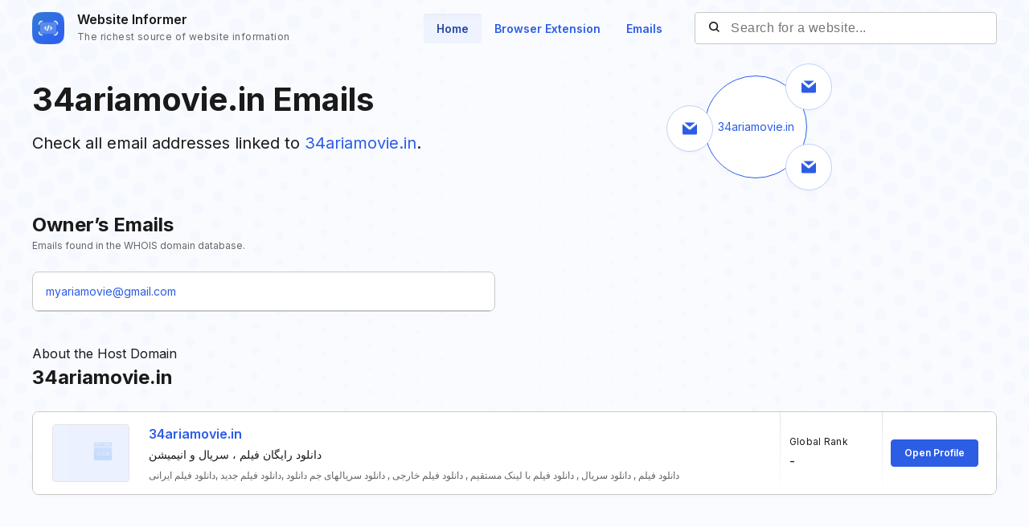

--- FILE ---
content_type: text/html; charset=utf-8
request_url: https://website.informer.com/34ariamovie.in/emails
body_size: 8576
content:
<!DOCTYPE html>
<html lang="en">
	<head>
		<title>34ariamovie.in emails at Website Informer</title>

		<meta charset="UTF-8" />
		<meta http-equiv="Content-Type" content="text/html; charset=utf-8">
		<meta name="viewport" content="wclassth=device-wclassth, initial-scale=1.0" />
		<meta name="format-detection" content="telephone=no" />

		
					<meta property="og:title" content="34ariamovie.in emails at Website Informer" />
		
		
		
		
		<link rel="preconnect dns-prefetch" href="https://assets.webinfcdn.net" crossorigin />
		<link rel="preconnect" href="https://fonts.googleapis.com" />
		<link rel="preconnect" href="https://fonts.gstatic.com" crossorigin />
		<link href="https://fonts.googleapis.com/css2?family=Inter:wght@400;600;700&display=swap" rel="stylesheet" />

		<style>
							a,abbr,acronym,address,applet,article,aside,audio,b,big,blockquote,body,canvas,caption,center,cite,code,dd,del,details,dfn,div,dl,dt,em,embed,fieldset,figcaption,figure,footer,form,h1,h2,h3,h4,h5,h6,header,hgroup,html,i,iframe,img,ins,kbd,label,legend,li,mark,menu,nav,object,ol,output,p,pre,q,ruby,s,samp,section,small,span,strike,strong,sub,summary,sup,table,tbody,td,tfoot,th,thead,time,tr,tt,u,ul,var,video{margin:0;padding:0;border:0;font-size:100%;font:inherit;vertical-align:baseline}:focus{outline:0}article,aside,details,figcaption,figure,footer,header,hgroup,menu,nav,section{display:block}body{line-height:1}ol,ul{list-style:none}blockquote,q{quotes:none}blockquote:after,blockquote:before,q:after,q:before{content:"";content:none}table{border-collapse:collapse;border-spacing:0}input[type=search]::-webkit-search-cancel-button,input[type=search]::-webkit-search-decoration,input[type=search]::-webkit-search-results-button,input[type=search]::-webkit-search-results-decoration{-webkit-appearance:none;-moz-appearance:none}input[type=search]{-webkit-appearance:none;-moz-appearance:none;-webkit-box-sizing:content-box;box-sizing:content-box}textarea{overflow:auto;vertical-align:top;resize:vertical}audio,canvas,video{display:inline-block;max-width:100%}audio:not([controls]){display:none;height:0}[hidden]{display:none}html{font-size:100%;-webkit-text-size-adjust:100%;-ms-text-size-adjust:100%}a:focus{outline:0}a:active,a:hover{outline:0}img{border:0;-ms-interpolation-mode:bicubic}figure{margin:0}form{margin:0}fieldset{border:1px solid silver;margin:0 2px;padding:.35em .625em .75em}legend{border:0;padding:0;white-space:normal}button,input,select,textarea{font-size:100%;margin:0;vertical-align:baseline}button,input{line-height:normal}button,select{text-transform:none}button,html input[type=button],input[type=reset],input[type=submit]{-webkit-appearance:button;cursor:pointer}button[disabled],html input[disabled]{cursor:default}input[type=checkbox],input[type=radio]{-webkit-box-sizing:border-box;box-sizing:border-box;padding:0}input[type=search]{-webkit-appearance:textfield;-webkit-box-sizing:content-box;box-sizing:content-box}input[type=search]::-webkit-search-cancel-button,input[type=search]::-webkit-search-decoration{-webkit-appearance:none}button::-moz-focus-inner,input::-moz-focus-inner{border:0;padding:0}textarea{overflow:auto;vertical-align:top}table{border-collapse:collapse;border-spacing:0}button,input,select,textarea{color:#222}::-moz-selection{background:#b3d4fc;text-shadow:none}::selection{background:#b3d4fc;text-shadow:none}img{vertical-align:middle}fieldset{border:0;margin:0;padding:0}textarea{resize:vertical}.chromeframe{margin:.2em 0;background:#ccc;color:#000;padding:.2em 0}body{font-size:16px;line-height:24px}.nav_main .nav__link{font-size:14px;line-height:20px}body{font-family:Inter,sans-serif;color:#1a1a1a;background-color:#f9fbff;overflow-x:hidden;margin:0 auto}.container{max-width:1232px;width:100%;-webkit-box-sizing:border-box;box-sizing:border-box;padding:0 16px;margin:0 auto}button{cursor:pointer;padding:0}button:hover{opacity:.8}a{text-decoration:none}a:hover{opacity:.6}input{-webkit-box-sizing:border-box;box-sizing:border-box;padding:0;margin:0}button{border:none}.flex{display:-webkit-box;display:-ms-flexbox;display:flex;-webkit-box-align:center;-ms-flex-align:center;align-items:center}.full-page{min-height:100vh;display:-webkit-box;display:-ms-flexbox;display:flex;-webkit-box-orient:vertical;-webkit-box-direction:normal;-ms-flex-direction:column;flex-direction:column}.full-page .wr-preview{-webkit-box-flex:1;-ms-flex-positive:1;flex-grow:1}.wr-preview{background-image:url(https://assets.webinfcdn.net/redesign/assets/img/bg.png);background-size:cover;overflow:hidden}.btn{display:-webkit-box;display:-ms-flexbox;display:flex;-webkit-box-align:center;-ms-flex-align:center;align-items:center;-webkit-box-pack:center;-ms-flex-pack:center;justify-content:center;gap:8px;border-radius:4px;border:1px solid #2c5de5;font-weight:600;-webkit-box-sizing:border-box;box-sizing:border-box;width:-webkit-max-content;width:-moz-max-content;width:max-content;font-size:14px;line-height:20px;white-space:nowrap;padding:10px 24px}.btn_empty{color:#2c5de5}.btn_full{color:#fff;background-color:#2c5de5}.btn_small{font-size:12px;line-height:16px;padding:8px 16px}.btn_large{font-size:16px;line-height:24px;padding:11px 31px}.btn_large svg{width:24px;height:24px;-ms-flex-negative:0;flex-shrink:0}.h1{font-size:40px;font-weight:700;line-height:60px;word-break:break-word}.h2{font-size:24px;font-weight:700;line-height:36px;word-break:break-word}.h3{font-size:20px;font-weight:700;line-height:32px;word-break:break-word}.h4{font-size:16px;font-weight:600;line-height:24px;word-break:break-word}.nav__item{margin-bottom:24px}.nav__item:last-child{margin:0}.nav__link{font-weight:600;color:#2c5de5}.nav_main{margin-right:24px}.nav_main .nav__list{display:-webkit-box;display:-ms-flexbox;display:flex;gap:8px}.nav_main .nav__item{margin:0}.nav_main .nav__link{border-radius:4px;padding:10px 16px}.nav_main .nav__link_active{background-color:#eef3ff;color:#2648a4;-webkit-box-shadow:0 4px 6px -4px rgba(26,26,26,.06) inset;box-shadow:0 4px 6px -4px rgba(26,26,26,.06) inset}.search{height:40px;width:376px;display:-webkit-box;display:-ms-flexbox;display:flex;-webkit-box-align:center;-ms-flex-align:center;align-items:center;position:relative}.search__input{color:#1a1a1a;border:none;background:0 0;letter-spacing:.5px;width:100%;height:100%;padding-right:16px;padding-left:44px;background-color:#fff;border:1px solid #c7c7c7;border-radius:4px;-webkit-box-sizing:border-box;box-sizing:border-box}.search__btn_inside{background:0 0;width:20px;height:20px;position:absolute;top:50%;-webkit-transform:translateY(-50%);-ms-transform:translateY(-50%);transform:translateY(-50%);left:16px;padding:2px;-webkit-box-sizing:border-box;box-sizing:border-box}.search__btn_inside .search__btn-icon{fill:#1a1a1a}.search__btn_outside{color:#fff;background-color:#2c5de5;height:100%;padding:0 32px}.search_large{height:48px;max-width:588px;width:100%;-webkit-box-shadow:0 4px 6px -4px rgba(26,26,26,.06);box-shadow:0 4px 6px -4px rgba(26,26,26,.06);z-index:5}.search_large .search__input{-webkit-box-flex:1;-ms-flex-positive:1;flex-grow:1;padding-left:16px;border-top-right-radius:0;border-bottom-right-radius:0}.header{position:relative;padding:12px 0}.header .container{display:-webkit-box;display:-ms-flexbox;display:flex;-webkit-box-pack:justify;-ms-flex-pack:justify;justify-content:space-between;-webkit-box-align:center;-ms-flex-align:center;align-items:center}.logo{display:-webkit-box;display:-ms-flexbox;display:flex;-webkit-box-align:center;-ms-flex-align:center;align-items:center}.logo__image{width:40px;margin-right:16px}.logo__name{display:-webkit-box;display:-ms-flexbox;display:flex;-webkit-box-orient:vertical;-webkit-box-direction:normal;-ms-flex-direction:column;flex-direction:column}.logo__title{font-weight:600;color:#1a1a1a}.logo__subtitle{font-size:12px;color:#656565;letter-spacing:.4px;margin-top:-2px}.btn-menu{display:none;width:20px;height:14px;position:absolute;top:50%;right:2px;background:0 0;position:relative;z-index:40}.btn-menu div{position:relative;top:0;height:2px;background-color:#1a1a1a;margin-bottom:4px;-webkit-transition:.3s ease;-o-transition:.3s ease;transition:.3s ease;border-radius:2px}.btn-menu div:first-child{-webkit-transform-origin:0;-ms-transform-origin:0;transform-origin:0}.btn-menu div:last-child{margin-bottom:0;-webkit-transform-origin:24px;-ms-transform-origin:24px;transform-origin:24px}.btn-menu div:nth-child(2){right:0;width:20px}.btn-menu_show{width:22px;height:22px;padding:4px}.btn-menu_show div{background-color:#656565;margin-bottom:4px}.btn-menu_show div:first-child{top:0;left:1px;-webkit-transform:rotateZ(45deg);-ms-transform:rotate(45deg);transform:rotateZ(45deg)}.btn-menu_show div:last-child{top:9px;left:-2px;-webkit-transform:rotateZ(45deg);-ms-transform:rotate(45deg);transform:rotateZ(45deg)}.btn-menu_show div:nth-child(2){width:20px;top:1px;right:2px;-webkit-transform:rotateZ(-45deg);-ms-transform:rotate(-45deg);transform:rotateZ(-45deg)}.mobile-menu-container{position:fixed;top:0;left:120%;width:100%;height:100%;background-color:transparent;-webkit-transition:.3s left ease,.3s background-color .3s;-o-transition:.3s left ease,.3s background-color .3s;transition:.3s left ease,.3s background-color .3s;z-index:30}.mobile-menu-container_show{left:0;background-color:rgba(26,26,26,.8)}.mobile-menu{position:absolute;right:0;top:0;bottom:0;width:342px;max-width:90%;border-radius:8px 0 0 8px;background-color:#fff;-webkit-box-sizing:border-box;box-sizing:border-box;padding:16px 24px}.mobile-menu .search{width:100%;margin-bottom:32px}.mobile-menu__title{font-size:20px;font-weight:700;line-height:32px;margin-bottom:32px}.mobile-menu__form-title{font-weight:600;margin-bottom:8px}.footer{background-color:#d7e1fe;padding-top:64px;padding-bottom:64px}.footer__top{display:-webkit-box;display:-ms-flexbox;display:flex;-webkit-box-pack:justify;-ms-flex-pack:justify;justify-content:space-between;gap:24px;border-bottom:1px solid #91adfa;padding-bottom:32px}.footer__top-block{-webkit-box-flex:1;-ms-flex-positive:1;flex-grow:1;-ms-flex-negative:0;flex-shrink:0;max-width:50%}.footer__top-title{font-size:20px;font-weight:700;line-height:32px;margin-bottom:16px}.footer__top-list{display:grid;grid-template-columns:repeat(2,1fr);gap:8px 24px}.footer__top-item{overflow:hidden;-o-text-overflow:ellipsis;text-overflow:ellipsis}.footer__top-link{color:#2c5de5}.footer__bottom{display:-webkit-box;display:-ms-flexbox;display:flex;-webkit-box-pack:justify;-ms-flex-pack:justify;justify-content:space-between;gap:24px;padding-top:32px}.footer__bottom-text{font-size:14px;line-height:20px}.footer__bottom-text span{color:#2c5de5}.footer__bottom-list{display:grid;grid-template-columns:repeat(3,minmax(180px,1fr));gap:8px 24px}.footer__bottom-link{font-weight:600;color:#2c5de5}.footer__bottom-menu{display:-webkit-box;display:-ms-flexbox;display:flex;gap:24px}.footer__bottom-menu .btn{-ms-flex-item-align:start;align-self:flex-start}@media (max-width:1120px){.nav_main{margin-right:16px}.nav_main .nav__link{padding:6px 12px}}@media all and (max-width:1120px){.header .search{width:280px}}@media (max-width:991px){.h1{font-size:32px;line-height:48px}.nav_main{display:none}.search_large{-webkit-box-shadow:none;box-shadow:none;-webkit-box-orient:vertical;-webkit-box-direction:normal;-ms-flex-direction:column;flex-direction:column;gap:16px;height:auto}.search_large .search__input{height:48px;-webkit-box-shadow:0 4px 6px -4px rgba(26,26,26,.06);box-shadow:0 4px 6px -4px rgba(26,26,26,.06);border-radius:4px}.search_large .search__btn{height:48px;width:100%;border-radius:4px}.footer__top{-webkit-box-orient:vertical;-webkit-box-direction:normal;-ms-flex-direction:column;flex-direction:column}.footer__top-block{max-width:100%}.footer__top-list{grid-template-columns:1fr}.footer__bottom{-webkit-box-orient:vertical;-webkit-box-direction:normal;-ms-flex-direction:column;flex-direction:column}.footer__bottom-list{grid-template-columns:repeat(2,1fr)}.footer__bottom-menu{-webkit-box-orient:vertical;-webkit-box-direction:normal;-ms-flex-direction:column;flex-direction:column}.footer__bottom-menu .btn{width:100%}}@media (max-width:768px){.nav_main{display:none}}@media all and (max-width:768px){.header .search{display:none}.logo__subtitle{font-size:12px;letter-spacing:.4px;line-height:16px}.btn-menu{display:block}.mobile-menu .search{display:block}}@media (max-width:350px){.footer__bottom-list{grid-template-columns:1fr}}							.related-page-preview-image p{font-size:14px;line-height:20px}.related-page-preview{padding-top:24px;margin-bottom:40px}.related-page-preview .container{display:-webkit-box;display:-ms-flexbox;display:flex}.related-page-preview .container>div{-webkit-box-flex:1;-ms-flex:1 0;flex:1 0}.related-page-preview .container>div:last-child{display:-webkit-box;display:-ms-flexbox;display:flex;-webkit-box-align:center;-ms-flex-align:center;align-items:center;-webkit-box-pack:center;-ms-flex-pack:center;justify-content:center}.related-page-preview-title h1{margin-bottom:8px}.related-page-preview-title p{font-size:20px;line-height:32px}.related-page-preview-title p a{color:#2c5de5}.related-page-preview-image{width:128px;height:128px;border-radius:50%;border:1px solid #2c5de5;display:-webkit-box;display:-ms-flexbox;display:flex;-webkit-box-align:center;-ms-flex-align:center;align-items:center;-webkit-box-pack:center;-ms-flex-pack:center;justify-content:center;position:relative;background-color:#fff;padding:16px;-webkit-box-sizing:border-box;box-sizing:border-box}.related-page-preview-image p{color:#2c5de5}.related-page-preview-image .related-page-preview-icon{width:56px;height:56px;border-radius:50%;border:1px solid #bfd0fd;display:-webkit-box;display:-ms-flexbox;display:flex;-webkit-box-align:center;-ms-flex-align:center;align-items:center;-webkit-box-pack:center;-ms-flex-pack:center;justify-content:center;background-color:#fff;position:absolute;top:-16px;right:-32px;-webkit-box-shadow:0 4px 6px -4px rgba(26,26,26,.0588235294);box-shadow:0 4px 6px -4px rgba(26,26,26,.0588235294)}.related-page-preview-image .related-page-preview-icon svg{width:18px}.related-page-preview-image .related-page-preview-icon:first-of-type{top:36px;left:-48px}.related-page-preview-image .related-page-preview-icon:last-child{top:auto;bottom:-16px;right:-32px}.emails-related-page .wr-tables{padding:0;margin-bottom:40px}.emails-related-page .table_links h2,.emails-related-page .table_profiles h2{margin:0}.emails-related-page .table_links p,.emails-related-page .table_profiles p{font-size:12px;line-height:16px;color:#656565;margin-bottom:24px}.emails-related-page .table_links{display:-webkit-box;display:-ms-flexbox;display:flex;-webkit-box-orient:vertical;-webkit-box-direction:normal;-ms-flex-direction:column;flex-direction:column}.emails-related-page .table_links ul{overflow:hidden;border:1px solid #c7c7c7;border-radius:8px;background-color:#fff;-webkit-box-flex:1;-ms-flex-positive:1;flex-grow:1}.emails-related-page .emails-report__host-container{width:100%}@media (max-width:768px){.related-page-preview .container{-webkit-box-orient:vertical;-webkit-box-direction:normal;-ms-flex-direction:column;flex-direction:column;gap:40px}}							.emails-report__host-emails-item a,.emails-report__item-info-title,.emails-report__item-num,.emails-report__preview h2+p,.emails-report__registrants-table,.emails-report__sort p{font-size:14px;line-height:20px}.wr-emails-report{padding-top:24px;padding-bottom:64px}.emails-report__preview{display:grid;grid-template-columns:repeat(2,1fr);margin-bottom:48px}.emails-report__preview h1{grid-row:1/2;grid-column:1/3;margin-bottom:16px}.emails-report__preview h2{grid-row:3/4;grid-column:1/3;margin-bottom:8px;margin-top:48px}.emails-report__preview h2+p{margin-bottom:32px;grid-row:4/5;grid-column:1/3}.emails-report__preview-link{display:-webkit-box;display:-ms-flexbox;display:flex;grid-row:2/3;grid-column:1/2}.emails-report__preview-link a{font-size:12px;font-weight:600;line-height:16px;letter-spacing:.1px;color:#1a1a1a;display:-webkit-box;display:-ms-flexbox;display:flex;-webkit-box-align:center;-ms-flex-align:center;align-items:center;gap:6px;padding:7px 15px;-webkit-box-sizing:border-box;box-sizing:border-box;border:1px solid #c7c7c7;border-radius:4px;overflow:hidden}.emails-report__preview-link a p{white-space:nowrap;overflow:hidden;-o-text-overflow:ellipsis;text-overflow:ellipsis}.emails-report__preview-link svg{-ms-flex-negative:0;flex-shrink:0;width:12px;height:10px}.emails-report__sort{display:-webkit-box;display:-ms-flexbox;display:flex;-webkit-box-align:center;-ms-flex-align:center;align-items:center;-webkit-box-pack:end;-ms-flex-pack:end;justify-content:flex-end;gap:12px;grid-row:2/3;grid-column:2/3}.emails-report__sort p{font-weight:600}.emails-report__sort .btns-container{display:-webkit-box;display:-ms-flexbox;display:flex;-webkit-box-align:center;-ms-flex-align:center;align-items:center}.emails-report__sort .btns-container button{font-weight:400;width:144px;background-color:#fff;letter-spacing:.3px;border-color:#c7c7c7}.emails-report__sort .btns-container button:first-child{border-top-right-radius:0;border-bottom-right-radius:0}.emails-report__sort .btns-container button:last-child{border-top-left-radius:0;border-bottom-left-radius:0}.emails-report__sort .btns-container .active{background-color:#2c5de5;color:#fff;border-color:#2c5de5}.emails-report__domain{display:-webkit-box;display:-ms-flexbox;display:flex;-webkit-box-orient:vertical;-webkit-box-direction:normal;-ms-flex-direction:column;flex-direction:column;gap:16px;margin-bottom:32px;grid-column:1/3}.emails-report__item{display:grid;grid-template-columns:5% 11% 1fr 11% 11%;-webkit-box-shadow:0 4px 6px -4px rgba(26,26,26,.0588235294);box-shadow:0 4px 6px -4px rgba(26,26,26,.0588235294);border:1px solid #c7c7c7;border-radius:8px;background-color:#fff;padding:0 12px}.emails-report__item-num-container{display:-webkit-box;display:-ms-flexbox;display:flex;-webkit-box-align:center;-ms-flex-align:center;align-items:center;-webkit-box-pack:center;-ms-flex-pack:center;justify-content:center}.emails-report__item-num{font-weight:600;color:#656565;width:32px;height:32px;background-color:#f1f1f1;border-radius:50%;display:-webkit-box;display:-ms-flexbox;display:flex;-webkit-box-align:center;-ms-flex-align:center;align-items:center;-webkit-box-pack:center;-ms-flex-pack:center;justify-content:center}.emails-report__item-screen{display:-webkit-box;display:-ms-flexbox;display:flex;-webkit-box-align:center;-ms-flex-align:center;align-items:center;-webkit-box-pack:center;-ms-flex-pack:center;justify-content:center}.emails-report__item-screen img{width:96px;height:72px;-o-object-fit:cover;object-fit:cover;-o-object-position:top left;object-position:top left;border:1px solid #e4e4e4;-webkit-box-sizing:border-box;box-sizing:border-box;border-radius:4px}.emails-report__item-info{-webkit-box-flex:1;-ms-flex-positive:1;flex-grow:1;padding:15px 12px}.emails-report__item-info-link{color:#2c5de5;font-weight:600;display:-webkit-inline-box;display:-ms-inline-flexbox;display:inline-flex;margin-bottom:4px}.emails-report__item-info-title{margin-bottom:8px}.emails-report__item-info-subtitle{font-size:12px;line-height:16px;color:#656565}.emails-report__item-rank{display:-webkit-box;display:-ms-flexbox;display:flex;-webkit-box-align:start;-ms-flex-align:start;align-items:flex-start;-webkit-box-pack:center;-ms-flex-pack:center;justify-content:center;-webkit-box-orient:vertical;-webkit-box-direction:normal;-ms-flex-direction:column;flex-direction:column;border-left:1px solid;border-image-source:linear-gradient(180deg,#e4e4e4 0,#fff 100%);padding:0 12px;position:relative}.emails-report__item-rank::after,.emails-report__item-rank::before{content:"";position:absolute;top:0;width:1px;height:100%;background-image:-webkit-gradient(linear,left top,left bottom,from(#e4e4e4),to(#fff));background-image:-o-linear-gradient(top,#e4e4e4 0,#fff 100%);background-image:linear-gradient(180deg,#e4e4e4 0,#fff 100%)}.emails-report__item-rank::after{left:0}.emails-report__item-rank::before{right:0}.emails-report__item-rank-title{font-size:12px;line-height:16px;letter-spacing:.3px;margin-bottom:4px}.emails-report__item-button{display:-webkit-box;display:-ms-flexbox;display:flex;-webkit-box-align:center;-ms-flex-align:center;align-items:center;-webkit-box-pack:center;-ms-flex-pack:center;justify-content:center}.emails-report__registrants-container{margin-bottom:48px}.emails-report__registrants-container h2{margin-bottom:24px}.emails-report__registrants-table{-webkit-box-shadow:0 4px 6px -4px rgba(26,26,26,.0588235294);box-shadow:0 4px 6px -4px rgba(26,26,26,.0588235294);border:1px solid #c7c7c7;border-radius:8px;background-color:#fff}.emails-report__registrants-table-header{font-weight:600;display:grid;grid-template-columns:232px 232px 734px;border-bottom:1px solid #656565}.emails-report__registrants-table-row{display:grid;grid-template-columns:232px 232px 734px;border-bottom:1px solid #c7c7c7}.emails-report__registrants-table-row:last-child{border:none}.emails-report__registrants-table-name{padding:16px 14px}.emails-report__registrants-table-company{padding:16px 14px}.emails-report__registrants-table-address{padding:16px 14px}.emails-report__host-container h2{margin-bottom:24px}.emails-report__host-container .emails-report__item{grid-template-columns:120px 1fr 11% 11%;border:none;-webkit-box-shadow:none;box-shadow:none;border-radius:0}.emails-report__host-container .emails-report__item-screen{padding:0 12px;-webkit-box-sizing:border-box;box-sizing:border-box}.emails-report__host-container .emails-report__item-screen img{width:100%}.emails-report__host-table{-webkit-box-shadow:0 4px 6px -4px rgba(26,26,26,.0588235294);box-shadow:0 4px 6px -4px rgba(26,26,26,.0588235294);border:1px solid #c7c7c7;border-radius:8px;background-color:#fff;overflow:hidden}.emails-report__host-emails-container{padding:16px 24px;border-top:1px solid #c7c7c7}.emails-report__host-emails-container h4{margin-bottom:16px}.emails-report__host-emails{display:grid;grid-template-columns:repeat(4,1fr);gap:24px}.emails-report__host-emails-item{display:-webkit-box;display:-ms-flexbox;display:flex;-webkit-box-orient:vertical;-webkit-box-direction:normal;-ms-flex-direction:column;flex-direction:column;gap:8px;overflow:hidden}.emails-report__host-emails-item a{color:#2c5de5;overflow:hidden;-o-text-overflow:ellipsis;text-overflow:ellipsis;white-space:nowrap}@media (max-width:1234px){.emails-report__registrants-container{margin-bottom:24px}.emails-report__registrants-table-container{overflow:auto;width:calc(100% + 32px);margin-left:-16px;-webkit-box-sizing:border-box;box-sizing:border-box;padding:0 16px 16px}.emails-report__registrants-table{width:-webkit-max-content;width:-moz-max-content;width:max-content}}@media (max-width:1120px){.emails-report__item{grid-template-columns:6% 11% 1fr 12% 14%}.emails-report__host-container .emails-report__item{grid-template-columns:120px 1fr 12% 15%}}@media (max-width:991px){.emails-report__preview h2{grid-row:3/4;margin-top:0}.emails-report__preview h2+p{grid-row:4/5}.emails-report__preview-link{grid-row:2/3;grid-column:1/3;margin-bottom:32px}.emails-report__preview-link a span{display:none}.emails-report__sort{-webkit-box-orient:vertical;-webkit-box-direction:normal;-ms-flex-direction:column;flex-direction:column;-webkit-box-align:start;-ms-flex-align:start;align-items:start;grid-row:5/6;grid-column:1/3;margin-bottom:32px}.emails-report__sort .btns-container{max-width:480px;width:100%}.emails-report__sort .btns-container button{-webkit-box-flex:1;-ms-flex:1 0;flex:1 0;width:100%}.emails-report__item{grid-template-columns:minmax(128px,31%) 1fr 64px;padding:16px 0}.emails-report__item-num-container{grid-column:3/4;grid-row:1/2}.emails-report__item-screen{grid-column:1/2;grid-row:1/2;padding:0 16px;-webkit-box-pack:start;-ms-flex-pack:start;justify-content:start}.emails-report__item-screen img{width:100%;height:auto}.emails-report__item-info{grid-column:1/4;grid-row:2/3;padding:16px;border-top:1px solid #c7c7c7;margin-top:16px}.emails-report__item-rank{grid-column:2/3;grid-row:1/2;padding:0}.emails-report__item-rank::after,.emails-report__item-rank::before{content:none}.emails-report__item-button{grid-column:1/2;grid-row:3/4;padding:0 16px;-webkit-box-pack:stretch;-ms-flex-pack:stretch;justify-content:stretch}.emails-report__host-container .emails-report__item{grid-template-columns:minmax(128px,31%) 1fr}.emails-report__host-container .emails-report__item-screen{padding:0 16px}.emails-report__host-container .emails-report__item-rank{padding-right:16px}.emails-report__host-emails-container{padding:16px}.emails-report__host-emails{display:-webkit-box;display:-ms-flexbox;display:flex;-webkit-box-orient:vertical;-webkit-box-direction:normal;-ms-flex-direction:column;flex-direction:column;gap:0}.emails-report__host-emails-item a:last-child{margin-bottom:8px}}@media (max-width:768px){.emails-report__preview{margin-bottom:40px}.emails-report__preview .btn_show-more{grid-column:1/3;width:100%}}							.table_double .table_double-row,.table_links li a,.table_profiles .table_profiles-value span{font-size:14px;line-height:20px}.wr-tables{padding-top:64px;padding-bottom:96px;display:-webkit-box;display:-ms-flexbox;display:flex;-webkit-box-orient:vertical;-webkit-box-direction:normal;-ms-flex-direction:column;flex-direction:column;gap:64px}.wr-tables .container{display:-webkit-box;display:-ms-flexbox;display:flex;gap:48px}.table{-webkit-box-flex:1;-ms-flex:1 0;flex:1 0}.table_half{max-width:48%}.table_links h2{margin-bottom:24px}.table_links li{display:-webkit-box;display:-ms-flexbox;display:flex;-webkit-box-align:center;-ms-flex-align:center;align-items:center;-webkit-box-sizing:border-box;box-sizing:border-box;border-bottom:1px solid #c7c7c7;padding:14px 16px 13px}.table_links li a{color:#2c5de5;overflow:hidden;white-space:nowrap;-o-text-overflow:ellipsis;text-overflow:ellipsis}.table_profiles h2{margin-bottom:32px}.table_profiles ul{display:-webkit-box;display:-ms-flexbox;display:flex;-webkit-box-orient:vertical;-webkit-box-direction:normal;-ms-flex-direction:column;flex-direction:column;gap:16px}.table_profiles li{display:-webkit-box;display:-ms-flexbox;display:flex;gap:12px}.table_profiles li .table_profiles-value-name{font-weight:600;overflow:hidden;white-space:nowrap;-o-text-overflow:ellipsis;text-overflow:ellipsis}.table_profiles a{padding-top:7px;padding-bottom:7px}.table_profiles .table_profiles-value{background-color:#d7e1fe;border-radius:4px;padding:6px 8px;display:-webkit-box;display:-ms-flexbox;display:flex;-webkit-box-align:center;-ms-flex-align:center;align-items:center;gap:8px;-webkit-box-flex:1;-ms-flex-positive:1;flex-grow:1;position:relative;overflow:hidden}.table_profiles .table_profiles-value::before{content:"";display:block;position:absolute;top:0;left:0;height:100%;width:var(--value-emails);background-color:#bfd0fd}.table_profiles .table_profiles-value span{color:#2648a4;position:relative;z-index:5}.table_double h2{margin-bottom:24px}.table_double .table_double-row{display:-webkit-box;display:-ms-flexbox;display:flex;border-bottom:1px solid #c7c7c7;padding:14px 0}.table_double .table_double-row>div{-webkit-box-flex:1;-ms-flex:1 0;flex:1 0}.table_double .table_double-row a{color:#2c5de5}.table_double .table_double-row svg{width:24px;height:24px;-ms-flex-negative:0;flex-shrink:0;margin-left:16px}.table_double .table_double-header{font-weight:600;border-color:#656565}.table_double .table_double-left{display:-webkit-box;display:-ms-flexbox;display:flex;-webkit-box-align:center;-ms-flex-align:center;align-items:center;-webkit-box-pack:justify;-ms-flex-pack:justify;justify-content:space-between;-webkit-box-sizing:border-box;box-sizing:border-box;padding:0 16px}.table_double .table_double-left p{word-break:break-word}.table_double .table_double-right{max-width:572px;-webkit-box-sizing:border-box;box-sizing:border-box;padding:0 16px}.table_double .table_double-right p{word-break:break-word}@media (max-width:991px){.wr-tables{padding-top:40px;padding-bottom:64px}.wr-tables .container{-webkit-box-orient:vertical;-webkit-box-direction:normal;-ms-flex-direction:column;flex-direction:column;gap:40px}.table_half{max-width:100%}.table_links ul{border:1px solid #c7c7c7;border-radius:8px}.table_links li:last-child{border:none}.table_profiles h2{margin-bottom:24px}.table_profiles a span{display:none}.table_double .table_double-left{-webkit-box-align:start;-ms-flex-align:start;align-items:flex-start}.table_double .table_double-right{max-width:42%}.table_double ul{border:1px solid #c7c7c7;border-radius:8px}.table_double li:last-child{border:none}}			
			/* mobile */ @media (max-width: 991px) { .adsmobile { display: block; } .adsdesktop { display: none; } } /* desktop */ @media (min-width: 992px) { .adsmobile { display: none; } .adsdesktop { display: block; } } .screenshotDefaultSize { width: 100%; height: 100%; }
			.domain-item__header-icon.domain-item__header-icon-fixed {
				background: none;
			}
		</style>

		<link rel="icon" href="https://assets.webinfcdn.net/img/favicon-32x32.png" sizes="32x32">
<link rel="icon" href="https://assets.webinfcdn.net/img/favicon-16x16.png" sizes="16x16">
<link rel="shortcut icon" href="https://assets.webinfcdn.net/img/android-chrome-192x192.png" sizes="192x192">
<link rel="shortcut icon" href="https://assets.webinfcdn.net/img/android-chrome-512x512.png" sizes="512x512">
<link rel="apple-touch-icon" href="https://assets.webinfcdn.net/img/apple-touch-icon.png" sizes="180x180">
			</head>

	<body class="emails-related-page">
		<div class="wr-preview">
    <header class="header">
	<div class="container">
		<a href="https://website.informer.com/" class="logo">
							<img class="logo__image" src="https://assets.webinfcdn.net/redesign/assets/img/ic-logo.png" alt="" />
			
			<p class="logo__name">
				<span class="logo__title">Website Informer</span>
				<span class="logo__subtitle">The richest source of website information</span>
			</p>
		</a>

		<div class="flex">
			<nav class="nav nav_main">
				<ul class="nav__list">
					<li class="nav__item">
						<a href="https://website.informer.com/" class="nav__link nav__link_active">Home</a>
					</li>
					<li class="nav__item">
						<a href="/addon" class="nav__link ">Browser Extension</a>
					</li>
					<li class="nav__item">
						<a href="https://website.informer.com/email/" class="nav__link ">Emails</a>
					</li>
				</ul>
			</nav>

			<form method="POST" action="https://website.informer.com/search.php" class="search" target="_top">
				<input
					class="search__input"
					type="text"
					name="query"
					id="query"
					value=""
					maxlength="50"
					placeholder="Search for a website..."
				/>

				<button class="search__btn search__btn_inside">
					<svg class="search__btn-icon" viewBox="0 0 20 20">
						<path fill-rule="evenodd" clip-rule="evenodd"
							  d="M7 0C10.866 0 14 3.13401 14 7C14 8.57638 13.4789 10.0311 12.5996 11.2012L12.6545 11.2441L12.7071 11.2929L15.7071 14.2929C16.0976 14.6834 16.0976 15.3166 15.7071 15.7071C15.3466 16.0676 14.7794 16.0953 14.3871 15.7903L14.2929 15.7071L11.2929 12.7071C11.2587 12.6729 11.2275 12.6368 11.1993 12.5992C10.031 13.4789 8.57638 14 7 14C3.13401 14 0 10.866 0 7C0 3.13401 3.13401 0 7 0ZM7 2C4.23858 2 2 4.23858 2 7C2 9.76142 4.23858 12 7 12C9.76142 12 12 9.76142 12 7C12 4.23858 9.76142 2 7 2Z"/>
					</svg>
				</button>
			</form>
		</div>

		<button
			class="btn-menu"
			[class]="'btn-menu ' + (isMenuOpen ? 'btn-menu_show' : '')"
			on="tap:AMP.setState({isMenuOpen: !isMenuOpen})"
		>
			<div></div>
			<div></div>
			<div></div>
		</button>
	</div>

	<div class="mobile-menu-container" [class]="'mobile-menu-container ' + (isMenuOpen ? 'mobile-menu-container_show' : '')">
		<div class="mobile-menu">
			<h2 class="mobile-menu__title">Menu</h2>
			<h3 class="mobile-menu__form-title">Website Search</h3>

			<form method="POST" action="https://website.informer.com/search.php" class="search" target="_top">
				<input
					class="search__input"
					type="text"
					name="query"
					id="query"
					value=""
					maxlength="50"
					placeholder="Find Other Website..."
				/>

				<button class="search__btn">
					<svg class="search__btn-icon" viewBox="0 0 20 20">
						<path
								d="M9,0 C13.9705627,0 18,4.02943725 18,9 C18,11.124779 17.2636898,13.0775836 16.0323074,14.6171757 L19.7071068,18.2928932 C20.0976311,18.6834175 20.0976311,19.3165825 19.7071068,19.7071068 C19.3466228,20.0675907 18.7793918,20.0953203 18.3871006,19.7902954 L18.2928932,19.7071068 L14.6171757,16.0323074 C13.0775836,17.2636898 11.124779,18 9,18 C4.02943725,18 0,13.9705627 0,9 C0,4.02943725 4.02943725,0 9,0 Z M9,2 C5.13400675,2 2,5.13400675 2,9 C2,12.8659932 5.13400675,16 9,16 C12.8659932,16 16,12.8659932 16,9 C16,5.13400675 12.8659932,2 9,2 Z">
						</path>
					</svg>
				</button>
			</form>

			<nav class="nav">
				<ul class="nav__list">
					<li class="nav__item">
						<a href="https://website.informer.com/pages/tos" class="nav__link">Terms of Service</a>
					</li>
					<li class="nav__item">
						<a href="https://website.informer.com/email/" class="nav__link">Emails</a>
					</li>
					<li class="nav__item">
						<a href="https://website.informer.com/pages/about" class="nav__link">About</a>
					</li>
					<li class="nav__item">
						<a href="https://website.informer.com/pages/contacts" class="nav__link">Contacts</a>
					</li>
					<li class="nav__item">
						<a href="https://website.informer.com/pages/contacts" class="nav__link">Removal Request</a>
					</li>
				</ul>
			</nav>
		</div>
	</div>
</header>
    <section class="wrapper related-page-preview">
        <div class="container">
            <div class="related-page-preview-title">
                <h1 class="h1">34ariamovie.in Emails</h1>
                <p>Check all email addresses linked to <a href="https://website.informer.com/34ariamovie.in">34ariamovie.in</a>.</p>
            </div>

            <div>
                <div class="related-page-preview-image">
                    <p>34ariamovie.in</p>
                    <div class="related-page-preview-icon">
                        <svg viewBox="0 0 18 16" fill="none">
                            <path fill-rule="evenodd" clip-rule="evenodd" d="M18 2.45V14C18 14.7693 17.421 15.4033 16.6749 15.4899L16.5 15.5H1.50002C0.730767 15.5 0.0967598 14.921 0.0101121 14.175L0 14V2.45L8.01226 9.12888C8.5778 9.62373 9.42224 9.62373 9.98778 9.12888L18 2.45ZM15.6495 0.5L9.00002 6.00687L2.349 0.5H15.6495Z" fill="#2C5DE5"/>
                        </svg>
                    </div>
                    <div class="related-page-preview-icon">
                        <svg viewBox="0 0 18 16" fill="none">
                            <path fill-rule="evenodd" clip-rule="evenodd" d="M18 2.45V14C18 14.7693 17.421 15.4033 16.6749 15.4899L16.5 15.5H1.50002C0.730767 15.5 0.0967598 14.921 0.0101121 14.175L0 14V2.45L8.01226 9.12888C8.5778 9.62373 9.42224 9.62373 9.98778 9.12888L18 2.45ZM15.6495 0.5L9.00002 6.00687L2.349 0.5H15.6495Z" fill="#2C5DE5"/>
                        </svg>
                    </div>
                    <div class="related-page-preview-icon">
                        <svg viewBox="0 0 18 16" fill="none">
                            <path fill-rule="evenodd" clip-rule="evenodd" d="M18 2.45V14C18 14.7693 17.421 15.4033 16.6749 15.4899L16.5 15.5H1.50002C0.730767 15.5 0.0967598 14.921 0.0101121 14.175L0 14V2.45L8.01226 9.12888C8.5778 9.62373 9.42224 9.62373 9.98778 9.12888L18 2.45ZM15.6495 0.5L9.00002 6.00687L2.349 0.5H15.6495Z" fill="#2C5DE5"/>
                        </svg>
                    </div>
                </div>
            </div>
        </div>
    </section>

    <section class="wrapper wr-tables">
        <div class="container">
                            <div class="table table_half table_links">
                    <h2 class="h2">Owner’s Emails</h2>
                    <p>Emails found in the WHOIS domain database.</p>
                    <ul>
                                                    <li>
                                <a href="/email/myariamovie@gmail.com" >myariamovie@gmail.com</a>                            </li>
                                            </ul>
                </div>
            
                    </div>
    </section>

    <section class="wrapper wr-tables">
        <div class="container">
            <div class="emails-report__host-container">
                <p>About the Host Domain</p>
                <h2 class="h2">34ariamovie.in</h2>

                <div class="emails-report__host-table">
                    <div class="emails-report__item">
    <div class="emails-report__item-screen">
            <a href="https://website.informer.com/34ariamovie.in">

<img
    title="34ariamovie.in thumbnail"
    alt="34ariamovie.in thumbnail"
    src="https://assets.webinfcdn.net/redesign/assets/img/website-unreachable-280x202.png"
/>

    </a>
    </div>

    <div class="emails-report__item-info">
        <a href="https://website.informer.com/34ariamovie.in" class="emails-report__item-info-link">
            34ariamovie.in        </a>

        <div class="emails-report__item-info-title">دانلود رایگان فیلم ، سریال و انیمیشن</div>
        <div class="emails-report__item-info-subtitle">دانلود فیلم , دانلود سریال , دانلود فیلم با لینک مستقیم , دانلود فیلم خارجی , دانلود سریالهای جم دانلود ,دانلود فیلم جدید ,دانلود فیلم ایرانی</div>
    </div>

    <div class="emails-report__item-rank">
        <div class="emails-report__item-rank-title">Global Rank</div>
        <div class="emails-report__item-rank-value">-</div>
    </div>

    <div class="emails-report__item-button">
        <a href="https://website.informer.com/34ariamovie.in" class="btn btn_full btn_small">Open Profile</a>
    </div>
</div>                </div>
            </div>
        </div>
    </section>
</div>
		<footer class="footer">
	<div class="container">
		<div class="footer__top">
			<div class="footer__top-block">
				<h3 class="footer__top-title">Recently Updated Websites</h3>
				<ul class="footer__top-list">
											<li class="footer__top-item"><a href="https://website.informer.com/theflowermaker.com" class="footer__top-link">theflowermaker.com</a></li>
											<li class="footer__top-item"><a href="https://website.informer.com/gettersiida.net" class="footer__top-link">gettersiida.net</a></li>
											<li class="footer__top-item"><a href="https://website.informer.com/kurasuto.net" class="footer__top-link">kurasuto.net</a></li>
											<li class="footer__top-item"><a href="https://website.informer.com/situsslot777login.org" class="footer__top-link">situsslot777login.org</a></li>
											<li class="footer__top-item"><a href="https://website.informer.com/concursurilesmart.ro" class="footer__top-link">concursurilesmart.ro</a></li>
											<li class="footer__top-item"><a href="https://website.informer.com/digiprom.live" class="footer__top-link">digiprom.live</a></li>
											<li class="footer__top-item"><a href="https://website.informer.com/yuancn.com" class="footer__top-link">yuancn.com</a></li>
											<li class="footer__top-item"><a href="https://website.informer.com/classroomclipart.com" class="footer__top-link">classroomclipart.com</a></li>
											<li class="footer__top-item"><a href="https://website.informer.com/lbcgroup.tv" class="footer__top-link">lbcgroup.tv</a></li>
											<li class="footer__top-item"><a href="https://website.informer.com/script-o-rama.com" class="footer__top-link">script-o-rama.com</a></li>
									</ul>
			</div>
			<div class="footer__top-block">
				<h3 class="footer__top-title">Most Popular Websites</h3>
				<ul class="footer__top-list">
											<li class="footer__top-item">
							<a href="https://website.informer.com/corewellhealth.org" class="footer__top-link">corewellhealth.org</a>
						</li>
											<li class="footer__top-item">
							<a href="https://website.informer.com/adzentechsolutions.com" class="footer__top-link">adzentechsolutions.com</a>
						</li>
											<li class="footer__top-item">
							<a href="https://website.informer.com/abola.pt" class="footer__top-link">abola.pt</a>
						</li>
											<li class="footer__top-item">
							<a href="https://website.informer.com/english-shayari.com" class="footer__top-link">english-shayari.com</a>
						</li>
											<li class="footer__top-item">
							<a href="https://website.informer.com/carnaija.com" class="footer__top-link">carnaija.com</a>
						</li>
											<li class="footer__top-item">
							<a href="https://website.informer.com/royalroofing-online.com" class="footer__top-link">royalroofing-online.com</a>
						</li>
											<li class="footer__top-item">
							<a href="https://website.informer.com/richieson.com" class="footer__top-link">richieson.com</a>
						</li>
											<li class="footer__top-item">
							<a href="https://website.informer.com/pnnp.pl" class="footer__top-link">pnnp.pl</a>
						</li>
											<li class="footer__top-item">
							<a href="https://website.informer.com/784richie.com" class="footer__top-link">784richie.com</a>
						</li>
											<li class="footer__top-item">
							<a href="https://website.informer.com/team.is" class="footer__top-link">team.is</a>
						</li>
									</ul>
			</div>
		</div>
		<div class="footer__bottom">
			<div class="footer__bottom-menu">
				<ul class="footer__bottom-list">
					<li class="footer__bottom-item">
						<a href="/addon" class="footer__bottom-link">Browser Extension</a>
					</li>
					<li class="footer__bottom-item">
						<a href="https://website.informer.com/pages/tos" class="footer__bottom-link">Terms of Service</a>
					</li>
					<li class="footer__bottom-item">
						<a href="https://website.informer.com/pages/cookie-policy" class="footer__bottom-link">Cookie Policy</a>
					</li>
					<li class="footer__bottom-item">
						<a href="https://website.informer.com/email/" class="footer__bottom-link">Emails</a>
					</li>
					<li class="footer__bottom-item">
						<a href="https://website.informer.com/pages/privacy-policy" class="footer__bottom-link">Privacy Policy</a>
					</li>
					<li class="footer__bottom-item">
						<a href="https://website.informer.com/pages/contacts" class="footer__bottom-link">Removal Request</a>
					</li>
				</ul>
				<a href="https://website.informer.com/pages/contacts" class="btn btn_empty btn_small">Contact Us</a>
			</div>
			<p class="footer__bottom-text">Copyright © 2010-2026 <span>Informer Technologies, Inc.</span></p>
		</div>
	</div>
</footer>
																						
		<script async src="https://assets.webinfcdn.net/redesign/dist/js/main.js"></script>

		<script>
(function() {
var loader = new Image();
var code = "4070,368,5893,3267";
loader.src = "https://website.informer.com/log.php?id=" + code + "&r=" + Math.round(100000 * Math.random());
})();
</script>
		<!-- Google tag (gtag.js) -->
<script async src="https://www.googletagmanager.com/gtag/js?id=G-EQ6C46WFJJ"></script>
<script>
    window.dataLayer = window.dataLayer || [];
    function gtag(){dataLayer.push(arguments);}

    gtag('js', new Date());
    gtag('config', 'G-EQ6C46WFJJ');
</script>	</body>
</html>
